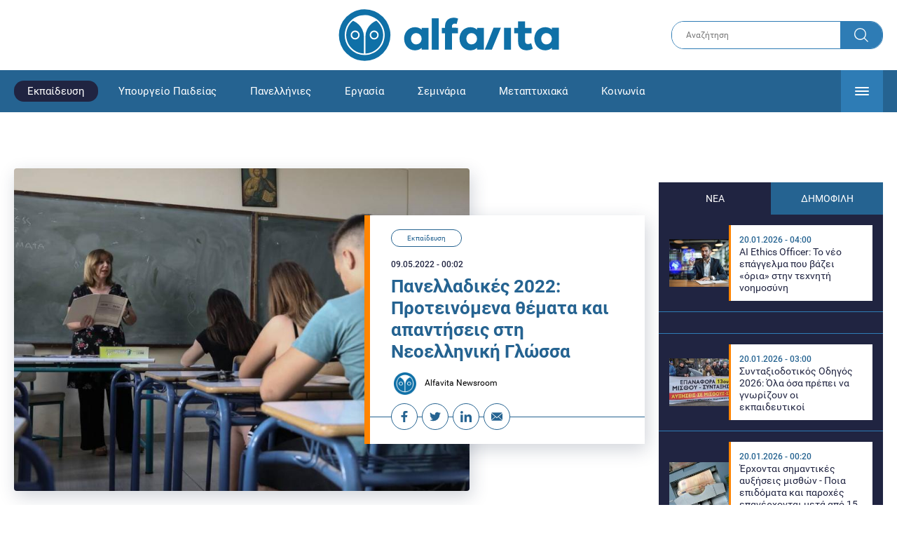

--- FILE ---
content_type: text/html; charset=UTF-8
request_url: https://www.alfavita.gr/ekpaideysi/379949_panelladikes-2022-proteinomena-themata-kai-apantiseis-sti-neoelliniki-glossa
body_size: 17719
content:
<!DOCTYPE html><html lang="el" dir="ltr" prefix="content: http://purl.org/rss/1.0/modules/content/ dc: http://purl.org/dc/terms/ foaf: http://xmlns.com/foaf/0.1/ og: http://ogp.me/ns# rdfs: http://www.w3.org/2000/01/rdf-schema# schema: http://schema.org/ sioc: http://rdfs.org/sioc/ns# sioct: http://rdfs.org/sioc/types# skos: http://www.w3.org/2004/02/skos/core# xsd: http://www.w3.org/2001/XMLSchema# "><head><link rel="preconnect dns-prefetch" href="https://www.google-analytics.com" crossorigin><link rel="preconnect dns-prefetch" href="https://www.googletagmanager.com" crossorigin><link rel="preconnect dns-prefetch" href="https://www.googletagservices.com" crossorigin><link rel="preconnect dns-prefetch" href="https://cdn.orangeclickmedia.com" crossorigin><link rel="preconnect dns-prefetch" href="https://securepubads.g.doubleclick.net" crossorigin><link rel="preconnect dns-prefetch" href="https://ib.adnxs.com" crossorigin><link rel="preconnect dns-prefetch" href="https://tag.aticdn.net" crossorigin><link rel="preconnect dns-prefetch" href="https://certify-js.alexametrics.com" crossorigin><link rel="preconnect dns-prefetch" href="https://connect.facebook.net" crossorigin><meta name="viewport" content="width=device-width, initial-scale=1.0"><link rel="preload" as="font" href="/themes/custom/alfavita/fonts/OpenSans-ExtraBold.woff2" type="font/woff2" crossorigin="anonymous"><link rel="preload" as="font" href="/themes/custom/alfavita/fonts/Roboto-Bold.woff2" type="font/woff2" crossorigin="anonymous"><link rel="preload" as="font" href="/themes/custom/alfavita/fonts/Roboto-Medium.woff2" type="font/woff2" crossorigin="anonymous"><link rel="preload" as="font" href="/themes/custom/alfavita/fonts/Roboto-Regular.woff2" type="font/woff2" crossorigin="anonymous"><link rel="preload" as="font" href="/themes/custom/alfavita/fonts/Roboto-RegularItalic.woff2" type="font/woff2" crossorigin="anonymous"><meta name="publish-date" content="2022-05-09" /><link rel="preload" as="image" href="/sites/default/files/styles/default/public/2022-03/panelladikes-panellhnies-exetaseis-2020_0.jpg?itok=n87iiL0U" /><meta name="robots" content="max-image-preview:large"><meta charset="utf-8" /><link rel="canonical" href="https://www.alfavita.gr/ekpaideysi/379949_panelladikes-2022-proteinomena-themata-kai-apantiseis-sti-neoelliniki-glossa" /><meta name="description" content="Πανελλήνιες - Πανελλαδικές 2022: Δείτε αναλυτικά προτεινόμενα θέματα και απαντήσεις για το μάθημα της Νεοελληνικής Γλώσσας και Λογοτεχνίας" /><meta name="theme-color" content="#0f70a7" /><meta name="viewport" content="width=device-width, initial-scale=1.0" /><meta property="og:site_name" content="Alfavita" /><meta property="og:type" content="article" /><meta property="og:title" content="Πανελλαδικές 2022: Προτεινόμενα θέματα και απαντήσεις στη Νεοελληνική Γλώσσα" /><meta property="og:description" content="Πανελλήνιες - Πανελλαδικές 2022: Δείτε αναλυτικά προτεινόμενα θέματα και απαντήσεις για το μάθημα της Νεοελληνικής Γλώσσας και Λογοτεχνίας" /><meta property="og:image" content="https://www.alfavita.gr/sites/default/files/styles/og_image/public/2022-03/panelladikes-panellhnies-exetaseis-2020_0.jpg?itok=WrL9L4eb" /><meta property="og:image:secure_url" content="https://www.alfavita.gr/sites/default/files/styles/og_image/public/2022-03/panelladikes-panellhnies-exetaseis-2020_0.jpg?itok=WrL9L4eb" /><meta name="twitter:card" content="summary_large_image" /><meta name="twitter:description" content="Πανελλήνιες - Πανελλαδικές 2022: Δείτε αναλυτικά προτεινόμενα θέματα και απαντήσεις για το μάθημα της Νεοελληνικής Γλώσσας και Λογοτεχνίας" /><meta name="twitter:title" content="Πανελλαδικές 2022: Προτεινόμενα θέματα και απαντήσεις στη Νεοελληνική Γλώσσα | Alfavita" /><meta name="twitter:creator" content="@alfavita" /><meta name="Generator" content="Drupal 8 (https://www.drupal.org)" /><meta name="MobileOptimized" content="width" /><meta name="HandheldFriendly" content="true" /><script type="application/ld+json">{
"@context": "https://schema.org",
"@graph": [
{
"@type": "NewsArticle",
"headline": "Πανελλαδικές 2022: Προτεινόμενα θέματα και απαντήσεις στη Νεοελληνική Γλώσσα",
"articleBody": "\u003Cp\u003E\u003Cstrong\u003EΤην Παρασκευή 3 Ιουνίου\u003Ca href=\u0022https://www.alfavita.gr/panellinies/375827_panelladikes-2022-stis-3-ioynioy-xekinoyn-oi-exetaseis-analytika-programma\u0022 target=\u0022_blank\u0022\u003E ξεκινούν οι πανελλαδικές εξετάσεις 2022\u003C/a\u003E\u003C/strong\u003E\u003Ca href=\u0022https://www.alfavita.gr/panellinies/375827_panelladikes-2022-stis-3-ioynioy-xekinoyn-oi-exetaseis-analytika-programma\u0022 target=\u0022_blank\u0022\u003E, για τους υποψηφίους\u003C/a\u003E των\u003Cstrong\u003E Γενικών Λυκείων\u003C/strong\u003E, με το μάθημα της Νεοελληνικής Γλώσσας και Λογοτεχνίας.\u003C/p\u003E\n\n\u003Cp\u003EΕνόψει των πανελλαδικών εξετάσεων 2022, το \u003Cstrong\u003Ealfavita.gr\u003C/strong\u003E σε συνεργασία με τον\u003Cstrong\u003E Όμιλο Φροντιστηρίων Μέσης\u003Ca href=\u0022https://www.alfavita.gr/frontistiria-diakrotima\u0022 target=\u0022_blank\u0022\u003E Εκπαίδευσης ΔΙΑΚΡΟΤΗΜΑ \u003C/a\u003E\u003C/strong\u003Eδημοσιεύει προτεινόμενα θέματα και απαντήσεις για τα πανελλαδικώς εξεταζόμενα μαθήματα, με στόχο την καλύτερη προετοιμασία των υποψηφίων. \u003C/p\u003E\n\n\u003Cp\u003EΠαρακάτω ακολουθούν \u003Cstrong\u003E\u003Ca href=\u0022https://www.alfavita.gr/panellinies/377940_panelladikes-2022-proteinomena-themata-kai-apantiseis-stin-oikonomia\u0022 target=\u0022_blank\u0022\u003Eπροτεινόμενα θέματα και απαντήσεις\u003C/a\u003E για το μάθημα της Νεοελληνικής Γλώσσας. \u003C/strong\u003E\u003C/p\u003E\n\n\u003Ch2\u003EAναλυτικά τα προτεινόμενα θέματα και οι απαντήσεις:\u003C/h2\u003E\n\n\u003Ch2\u003E\u003Ca href=\u0022https://alfavita.gr/sites/default/files/2022-05/%CE%9D%CE%95%CE%9F%CE%95%CE%9B.%CE%93%CE%9B%CE%A9%CE%A3%CE%A3%CE%91%20%26%20%CE%9B%CE%9F%CE%93%CE%9F%CE%A4%CE%95%CE%A7%CE%9D%CE%99%CE%91%20%CE%93%20%CE%9B%CE%A5%CE%9A%CE%95%CE%99%CE%9F%CE%A5%20%281%29_0.pdf\u0022 rel=\u0022nofollow\u0022 target=\u0022_blank\u0022\u003EΔείτε εδώ τα προτεινόμενα θέματα στη Νεοελληνική Γλώσσα και Λογοτεχνία\u003C/a\u003E\u003C/h2\u003E\n\n\u003Ch2\u003E\u003Ca href=\u0022https://alfavita.gr/sites/default/files/2022-05/%CE%9D%CE%95%CE%9F%CE%95%CE%9B.%CE%93%CE%9B%CE%A9%CE%A3%CE%A3%CE%91%20%26%20%CE%9B%CE%9F%CE%93%CE%9F%CE%A4%CE%95%CE%A7%CE%9D%CE%99%CE%91%20%CE%93%20%CE%9B%CE%A5%CE%9A%CE%95%CE%99%CE%9F%CE%A5%20%CE%91%CE%A0%CE%91%CE%9D%CE%A4%CE%97%CE%A3%CE%95%CE%99%CE%A3%20%282.pdf\u0022 rel=\u0022nofollow\u0022 target=\u0022_blank\u0022\u003EΔείτε εδώ τις απαντήσεις των θεμάτων στη Νεοελληνική Γλώσσα και Λογοτεχνία\u003C/a\u003E\u003C/h2\u003E\n\n  \u003Carticle alt=\u0022diakrothma_logo_1.jpg\u0022 data-embed-button=\u0022media_browser\u0022 data-entity-embed-display=\u0022media_image\u0022 data-entity-type=\u0022media\u0022 data-entity-uuid=\u00229abf5148-a370-447c-8969-91a5125a86c3\u0022 data-langcode=\u0022en\u0022 title=\u0022diakrothma_logo_1.jpg\u0022 class=\u0022embedded-entity\u0022\u003E  \u003Cimg src=\u0022/sites/default/files/2022-04/diakrothma_logo_1.jpg\u0022 alt=\u0022diakrothma_logo_1.jpg\u0022 title=\u0022diakrothma_logo_1.jpg\u0022 typeof=\u0022foaf:Image\u0022 loading=\u0022lazy\u0022 /\u003E\n\n\u003C/article\u003E",
"name": "Πανελλαδικές 2022: Προτεινόμενα θέματα και απαντήσεις στη Νεοελληνική Γλώσσα",
"about": "Εκπαίδευση",
"description": "Πανελλήνιες - Πανελλαδικές 2022: Δείτε αναλυτικά προτεινόμενα θέματα και απαντήσεις για το μάθημα της Νεοελληνικής Γλώσσας και Λογοτεχνίας",
"image": {
"@type": "ImageObject",
"representativeOfPage": "True",
"url": "https://www.alfavita.gr/sites/default/files/styles/og_image/public/2022-03/panelladikes-panellhnies-exetaseis-2020_0.jpg?itok=WrL9L4eb",
"width": "1200",
"height": "630"
},
"datePublished": "2022-05-09T00:02:00+0300",
"dateModified": "2022-05-09T07:36:42+0300",
"author": {
"@type": "Person",
"@id": "https://www.alfavita.gr/authors/alfavita-newsroom",
"name": "Alfavita Newsroom",
"url": "https://www.alfavita.gr/authors/alfavita-newsroom"
},
"publisher": {
"@type": "Organization",
"name": "AlfaVita",
"url": "https://www.alfavita.gr",
"logo": {
"@type": "ImageObject",
"url": "https://www.alfavita.gr/themes/custom/alfavita/images/alfavita-logo-250x60.png",
"width": "250",
"height": "60"
}
},
"mainEntityOfPage": "https://www.alfavita.gr/ekpaideysi/379949_panelladikes-2022-proteinomena-themata-kai-apantiseis-sti-neoelliniki-glossa"
},
{
"@type": "Organization",
"@id": "https://www.alfavita.gr/#organization",
"name": "AlfaVita",
"url": "https://www.alfavita.gr/",
"logo": {
"@type": "ImageObject",
"url": "https://www.alfavita.gr/themes/custom/alfavita/images/alfavita-logo-250x60.png",
"width": "250",
"height": "60"
}
},
{
"@type": "WebPage",
"@id": "https://www.alfavita.gr/#webpage"
}
]
}</script><link rel="shortcut icon" href="/themes/custom/alfavita/favicon.ico" type="image/vnd.microsoft.icon" /><link rel="revision" href="https://www.alfavita.gr/ekpaideysi/379949_panelladikes-2022-proteinomena-themata-kai-apantiseis-sti-neoelliniki-glossa" /><link rel="amphtml" href="https://www.alfavita.gr/ekpaideysi/379949_panelladikes-2022-proteinomena-themata-kai-apantiseis-sti-neoelliniki-glossa?amp" /><script src="/sites/default/files/google_tag/google_tag.script.js?t94uyp"></script><title>Πανελλαδικές 2022: Προτεινόμενα θέματα και απαντήσεις στη Νεοελληνική Γλώσσα | Alfavita</title><link rel="stylesheet" media="all" href="/sites/default/files/css/css_dnH_X-vBEWutRvBqwxOeUXJWpv1cbYI7Xad4tGm4txE.css" /><link rel="stylesheet" media="all" href="/sites/default/files/css/css_3ovvwYB_Hfd83Jz4DMoZP66pWG0sAjJIpacRAj4QseY.css" /><script>
(function() {
var script = document.createElement('script');
script.src = 'https://unpkg.com/web-vitals@3/dist/web-vitals.attribution.iife.js';
script.onload = function() {
webVitals.onCLS(sendToGoogleAnalytics);
}
document.head.appendChild(script);
function sendToGoogleAnalytics(data) {
switch (data.name) {
case 'CLS':
if (data.attribution.largestShiftTarget && data.delta > 0.1) {
window.dataLayer = window.dataLayer || [];
window.dataLayer.push({
'event': 'Web Vitals',
'category': 'CLS',
'action': data.attribution.largestShiftTarget,
'label': data.delta.toFixed(2)
});
}
break;
}
}
}())
</script><script type="text/javascript">
resizeIframe = function(obj) {
var obj = obj;
setInterval(function() {
obj.style.height = obj.contentWindow.document.body.scrollHeight + 'px';
}, 500);
};
isMobile = false;
if(/(android|bb\d+|meego).+mobile|avantgo|bada\/|blackberry|blazer|compal|elaine|fennec|hiptop|iemobile|ip(hone|od)|ipad|iris|kindle|Android|Silk|lge |maemo|midp|mmp|netfront|opera m(ob|in)i|palm( os)?|phone|p(ixi|re)\/|plucker|pocket|psp|series(4|6)0|symbian|treo|up\.(browser|link)|vodafone|wap|windows (ce|phone)|xda|xiino/i.test(navigator.userAgent)
|| /1207|6310|6590|3gso|4thp|50[1-6]i|770s|802s|a wa|abac|ac(er|oo|s\-)|ai(ko|rn)|al(av|ca|co)|amoi|an(ex|ny|yw)|aptu|ar(ch|go)|as(te|us)|attw|au(di|\-m|r |s )|avan|be(ck|ll|nq)|bi(lb|rd)|bl(ac|az)|br(e|v)w|bumb|bw\-(n|u)|c55\/|capi|ccwa|cdm\-|cell|chtm|cldc|cmd\-|co(mp|nd)|craw|da(it|ll|ng)|dbte|dc\-s|devi|dica|dmob|do(c|p)o|ds(12|\-d)|el(49|ai)|em(l2|ul)|er(ic|k0)|esl8|ez([4-7]0|os|wa|ze)|fetc|fly(\-|_)|g1 u|g560|gene|gf\-5|g\-mo|go(\.w|od)|gr(ad|un)|haie|hcit|hd\-(m|p|t)|hei\-|hi(pt|ta)|hp( i|ip)|hs\-c|ht(c(\-| |_|a|g|p|s|t)|tp)|hu(aw|tc)|i\-(20|go|ma)|i230|iac( |\-|\/)|ibro|idea|ig01|ikom|im1k|inno|ipaq|iris|ja(t|v)a|jbro|jemu|jigs|kddi|keji|kgt( |\/)|klon|kpt |kwc\-|kyo(c|k)|le(no|xi)|lg( g|\/(k|l|u)|50|54|\-[a-w])|libw|lynx|m1\-w|m3ga|m50\/|ma(te|ui|xo)|mc(01|21|ca)|m\-cr|me(rc|ri)|mi(o8|oa|ts)|mmef|mo(01|02|bi|de|do|t(\-| |o|v)|zz)|mt(50|p1|v )|mwbp|mywa|n10[0-2]|n20[2-3]|n30(0|2)|n50(0|2|5)|n7(0(0|1)|10)|ne((c|m)\-|on|tf|wf|wg|wt)|nok(6|i)|nzph|o2im|op(ti|wv)|oran|owg1|p800|pan(a|d|t)|pdxg|pg(13|\-([1-8]|c))|phil|pire|pl(ay|uc)|pn\-2|po(ck|rt|se)|prox|psio|pt\-g|qa\-a|qc(07|12|21|32|60|\-[2-7]|i\-)|qtek|r380|r600|raks|rim9|ro(ve|zo)|s55\/|sa(ge|ma|mm|ms|ny|va)|sc(01|h\-|oo|p\-)|sdk\/|se(c(\-|0|1)|47|mc|nd|ri)|sgh\-|shar|sie(\-|m)|sk\-0|sl(45|id)|sm(al|ar|b3|it|t5)|so(ft|ny)|sp(01|h\-|v\-|v )|sy(01|mb)|t2(18|50)|t6(00|10|18)|ta(gt|lk)|tcl\-|tdg\-|tel(i|m)|tim\-|t\-mo|to(pl|sh)|ts(70|m\-|m3|m5)|tx\-9|up(\.b|g1|si)|utst|v400|v750|veri|vi(rg|te)|vk(40|5[0-3]|\-v)|vm40|voda|vulc|vx(52|53|60|61|70|80|81|83|85|98)|w3c(\-| )|webc|whit|wi(g |nc|nw)|wmlb|wonu|x700|yas\-|your|zeto|zte\-/i.test(navigator.userAgent.substr(0,4))) {
isMobile = true;
}
</script><script type='text/javascript'>
window.googletag = window.googletag || {}
window.googletag.cmd = window.googletag.cmd || []
</script><script type='text/javascript'>
googletag.cmd.push(function() {
var sidebar = googletag.sizeMapping()
.addSize([0, 200], [[300,250],[300,600],[320,480]])
.addSize([340,200], [[300,250],[300,600],[336,280],[320,480] ])
.addSize([768, 200], [[300,250],[300,600]])
.addSize([1024, 200],[[300,250],[300,600]])
.build();
var ros_newsbar = googletag.sizeMapping()
.addSize([0, 200], [[300,250],[300,600],[320,480]])
.addSize([340,200], [[300,250],[300,600],[336,280],[320,480] ])
.addSize([768, 200], [[300,250],[300,600]])
.addSize([1024, 200],[[300,250],[300,600]])
.build();
var mapping_bill_under = googletag.sizeMapping().
addSize([0, 0], []).
addSize([320, 200], [ [300, 250] ]).
addSize([500, 200], [ [336, 280], [300, 250] ]).
addSize([768, 200], [ [728, 90], [468, 60] ]).
addSize([1080, 200], [ [970, 250], [728, 90], [970, 90] ]).
build();
var mapping_bill_small = googletag.sizeMapping().
addSize([0, 0], []).
addSize([320, 200], [ [300, 250] ]).
addSize([500, 200], [ [336, 280], [300, 250] ]).
addSize([768, 200], [[300, 250] ]).
build();
var mapping_300_336 = googletag.sizeMapping().
addSize([0, 0], []).
addSize([320, 200], [ [300, 250], [320, 480] ]).
addSize([340, 200], [ [336, 280], [300, 250], [320, 480] ]).
addSize([768, 200], [[300, 250], [336, 280] ]).
build();
var mapping_300_600_336 = googletag.sizeMapping().
addSize([0, 0], []).
addSize([320, 200], [ [300, 600], [300, 250], [320, 480] ]).
addSize([340, 200], [ [300, 600], [336, 280], [300, 250], [320, 480] ]).
addSize([400, 200], [ [336, 280], [300, 250], [320, 480] ]).
addSize([768, 200], [[300, 250], [336, 280] ]).
build();
var underpromo_2 = googletag.sizeMapping()
.addSize([0, 0], [])
.addSize([1024, 0], [[300, 250]])
.build();
// googletag.defineSlot('/63410456/alfavita.gr/undermenu', [[970, 250], [728, 90], [970, 90], [300, 250], [336, 280], [468, 60]], 'undermenu')
//   .defineSizeMapping(mapping_bill_under)
//   .addService(googletag.pubads());
googletag.defineSlot('/63410456/alfavita.gr/art_sidebar_1', [[300, 600], [300, 250], [336, 280]], 'art_sidebar_1')
.defineSizeMapping(sidebar)
.addService(googletag.pubads());
googletag.defineSlot('/63410456/alfavita.gr/art_end', [[300, 250], [336, 280], [320, 480]], 'art_end')
.defineSizeMapping(mapping_300_336)
.addService(googletag.pubads());
googletag.defineSlot('/63410456/alfavita.gr/art_inline_1', [[300, 600], [300, 250], [336, 280], [320, 480]], 'art_inline_1')
.defineSizeMapping(mapping_300_600_336)
.addService(googletag.pubads());
googletag.defineSlot('/63410456/alfavita.gr/art_inline_2', [[300, 600], [300, 250], [336, 280], [320, 480]], 'art_inline_2')
.defineSizeMapping(mapping_300_600_336)
.addService(googletag.pubads());
googletag.defineSlot('/63410456/alfavita.gr/ros_newsbar', [[300, 600], [300, 250], [336, 280], [320, 480]  ['fluid']], 'ros_newsbar')
.defineSizeMapping(ros_newsbar)
.addService(googletag.pubads());
googletag.defineSlot('/63410456/alfavita.gr/skin', [1, 1], 'skin').addService(googletag.pubads());
googletag.defineSlot('/63410456/alfavita.gr/prestitial', [1, 1], 'prestitial').addService(googletag.pubads());
googletag.defineSlot('/63410456/Sticky_Corner_300', [300, 250], 'Sticky_Corner_300').addService(googletag.pubads());
// googletag.defineSlot('/63410456/alfavita.gr/overtop', [1, 1], 'overtop').addService(googletag.pubads());
googletag.pubads().setTargeting('nid', ["379949"]);
googletag.pubads().setTargeting('category', ["ekpaideysi"]);
googletag.pubads().disableInitialLoad();
googletag.pubads().collapseEmptyDivs();
googletag.pubads().enableSingleRequest();
googletag.enableServices();
});
</script><!--[if lte IE 8]><script src="/sites/default/files/js/js_VtafjXmRvoUgAzqzYTA3Wrjkx9wcWhjP0G4ZnnqRamA.js"></script><![endif]--><script src="/sites/default/files/js/js_QHqjxhGPGgZFwOfW92tmrVpssmC1sbO0zDG4TgLmaEI.js"></script></head><body><div id="js-takeover" class="takeover"><div class="takeover__header"><div class="takeover__logo"> <img src="/themes/custom/alfavita/images/logo.svg"></div><div class="takeover__link"> <a href="#" onclick="document.getElementById('js-takeover').remove(); return false;"> Συνέχεια στο Alfavita.gr <svg> <use xlink:href="/themes/custom/alfavita/images/sprite.svg#arrow"></use> </svg> </a></div></div><div id="takeover" class="takeover__content"></div></div><div id="prestitial" style="height: 0px;"><script>
googletag.cmd.push(function() { googletag.display('prestitial'); });
</script></div><div id="skin" style="height: 0px;"><script>
googletag.cmd.push(function() { googletag.display('skin'); });
</script></div> <noscript aria-hidden="true"><iframe src="https://www.googletagmanager.com/ns.html?id=GTM-MMQCZ3Q" height="0" width="0" title="Google Tag Manager"></iframe></noscript><div class="dialog-off-canvas-main-canvas" data-off-canvas-main-canvas><div id="page" class="page"> <header role="banner"> <section class="header__top"><div class="container"><div class="logo"> <a href="/"> <img src="/themes/custom/alfavita/images/logo.svg" alt="Alfavita" width="317" height="76"> </a></div><div class="header__search"><form action="/search" accept-charset="UTF-8"><div class="form-item form-type-textfield form-item-xhook-search"> <input placeholder="Αναζήτηση" type="text" name="keywords" value="" size="15" maxlength="128" class="form-text"></div><div class="form-actions form-wrapper"><div class="search-submit"> <input type="submit" value="Search" class="form-submit"> <svg> <use xlink:href="/themes/custom/alfavita/images/sprite.svg#search"></use> </svg></div></div></form></div> </section> <section class="header__bottom"><div class="container"> <nav> <a href="/" class="logo-icon"> <svg> <use xlink:href="/themes/custom/alfavita/images/sprite.svg#alfavita"></use> </svg> </a><ul class="main-menu"><li> <a href="/ekpaideysi" class="is-active" data-drupal-link-system-path="taxonomy/term/1">Εκπαίδευση</a></li><li> <a href="/ekpaideysi/ypoyrgeio-paideias" data-drupal-link-system-path="taxonomy/term/10">Υπουργείο Παιδείας</a></li><li> <a href="/panellinies" data-drupal-link-system-path="taxonomy/term/6">Πανελλήνιες</a></li><li> <a href="/ergasia" data-drupal-link-system-path="taxonomy/term/4">Εργασία</a></li><li> <a href="/seminaria" data-drupal-link-system-path="taxonomy/term/455">Σεμινάρια</a></li><li> <a href="/epimorfosi/metaptyhiaka" data-drupal-link-system-path="taxonomy/term/15">Μεταπτυχιακά</a></li><li> <a href="/koinonia" data-drupal-link-system-path="taxonomy/term/3">Κοινωνία</a></li><li> <a href="https://www.alfavita.gr/proslipseis-ekpaideytikon">Προσλήψεις εκπαιδευτικών</a></li><li> <a href="/politiki" data-drupal-link-system-path="taxonomy/term/2">Πολιτική</a></li><li> <a href="/kosmos" data-drupal-link-system-path="taxonomy/term/9">Κόσμος</a></li><li> <a href="/apopseis" data-drupal-link-system-path="taxonomy/term/1302">Απόψεις</a></li><li> <a href="/epistimi" data-drupal-link-system-path="taxonomy/term/7">Επιστήμη</a></li><li> <a href="/epimorfosi" data-drupal-link-system-path="taxonomy/term/5">Επιμόρφωση</a></li><li> <a href="https://www.alfavita.gr/elme">ΕΛΜΕ</a></li></ul> <svg class="header__burger header__burger--burger"> <use xlink:href="/themes/custom/alfavita/images/sprite.svg#burger"></use> </svg> <svg class="header__burger header__burger--close"> <use xlink:href="/themes/custom/alfavita/images/sprite.svg#close"></use> </svg><div class="extended-menu"><ul><li> <a href="/ekpaideysi" class="is-active" data-drupal-link-system-path="taxonomy/term/1">Εκπαίδευση</a><ul><li><a href="https://www.alfavita.gr/protobathmia-ekpaideysi">Πρωτοβάθμια Εκπαίδευση</a></li><li><a href="https://www.alfavita.gr/deyterobathmia-ekpaideysi">Δευτεροβάθμια Εκπαίδευση</a></li><li><a href="https://www.alfavita.gr/tritobathmia-ekpaideysi">Τριτοβάθμια Εκπαίδευση</a></li><li><a href="https://www.alfavita.gr/tehniki-ekpaideysi">Τεχνική Εκπαίδευση</a></li><li><a href="/ekpaideysi/anakoinoseis" data-drupal-link-system-path="taxonomy/term/11">Ανακοινώσεις</a></li><li><a href="https://www.alfavita.gr/tilekpaideysi">Τηλεκπαίδευση</a></li><li><a href="https://www.alfavita.gr/eidiki-agogi">Ειδική Αγωγή</a></li><li><a href="/epimorfosi/ekdiloseis" data-drupal-link-system-path="taxonomy/term/16">Εκδηλώσεις</a></li><li><a href="/ekpaideysi/ekpaideysi-ston-typo" data-drupal-link-system-path="taxonomy/term/12">Εκπαίδευση στον Τύπο</a></li><li><a href="/epimorfosi/ypotrofies" data-drupal-link-system-path="taxonomy/term/17">Υποτροφίες</a></li><li><a href="https://www.alfavita.gr/axiologisi-ekpaideytikon">Αξιολόγηση Εκπαιδευτικών</a></li><li><a href="https://www.alfavita.gr/ekloges-ekpaideytikon">Εκλογές εκπαιδευτικών</a></li></ul></li><li> <a href="/ekpaideysi/ypoyrgeio-paideias" data-drupal-link-system-path="taxonomy/term/10">Υπουργείο Παιδείας</a></li><li> <a href="/panellinies" data-drupal-link-system-path="taxonomy/term/6">Πανελλήνιες</a></li><li> <a href="/ergasia" data-drupal-link-system-path="taxonomy/term/4">Εργασία</a><ul><li><a href="https://www.alfavita.gr/asep">ΑΣΕΠ</a></li><li><a href="https://www.alfavita.gr/oaed">ΟΑΕΔ</a></li><li><a href="https://www.alfavita.gr/proslipseis">Προσλήψεις</a></li></ul></li><li> <a href="/seminaria" data-drupal-link-system-path="taxonomy/term/455">Σεμινάρια</a><ul><li><a href="https://www.alfavita.gr/ekpaideysi/329333_moriodotisi-ekpaideytikon-gia-asep-me-seminaria-ton-oktobrio">Μοριοδοτούμενα Σεμινάρια Εκπαιδευτικών για ΑΣΕΠ</a></li><li><a href="https://www.alfavita.gr/ekpaideysi/331080_sholeia-deyteris-eykairias-allaxe-olo-plaisio-pos-mpainete-sta-mitroa">Μοριοδοτούμενα σεμινάρια για ΣΔΕ</a></li><li><a href="https://www.alfavita.gr/epimorfosi/313318_neo-etisio-seminario-stin-organosi-kai-dioikisi-tis-ekpaideysis">Μοριοδότηση Διευθυντών Σχολείων</a></li></ul></li><li> <a href="/epimorfosi/metaptyhiaka" data-drupal-link-system-path="taxonomy/term/15">Μεταπτυχιακά</a></li><li> <a href="/koinonia" data-drupal-link-system-path="taxonomy/term/3">Κοινωνία</a></li><li> <a href="https://www.alfavita.gr/proslipseis-ekpaideytikon">Προσλήψεις εκπαιδευτικών</a><ul><li><a href="https://www.alfavita.gr/aitiseis-anapliroton" title="Αιτήσεις αναπληρωτών">Αιτήσεις αναπληρωτών</a></li><li><a href="https://www.alfavita.gr/opsyd">ΟΠΣΥΔ</a></li><li><a href="https://www.alfavita.gr/pinakes-anapliroton" title="Πίνακες αναπληρωτών">Πίνακες αναπληρωτών</a></li><li><a href="https://www.alfavita.gr/proslipseis-anapliroton">Προσλήψεις αναπληρωτών</a></li></ul></li><li> <a href="/politiki" data-drupal-link-system-path="taxonomy/term/2">Πολιτική</a></li><li> <a href="/kosmos" data-drupal-link-system-path="taxonomy/term/9">Κόσμος</a></li><li> <a href="/apopseis" data-drupal-link-system-path="taxonomy/term/1302">Απόψεις</a></li><li> <a href="/epistimi" data-drupal-link-system-path="taxonomy/term/7">Επιστήμη</a></li><li> <a href="/epimorfosi" data-drupal-link-system-path="taxonomy/term/5">Επιμόρφωση</a></li><li> <a href="https://www.alfavita.gr/elme">ΕΛΜΕ</a></li></ul></div> </nav></div> </section> </header> <main class="main container" role="main"> <section class="main__top"><div data-drupal-messages-fallback class="hidden"></div> </section> <section class="main__full"> <section class="main__content"> <article> <section class="article__top"> <figure class="article__photo"> <img src="/sites/default/files/styles/default/public/2022-03/panelladikes-panellhnies-exetaseis-2020_0.jpg?itok=n87iiL0U" width="800" height="600" alt="Πανελλαδικές 2022: Προτεινόμενα θέματα και απαντήσεις στη Νεοελληνική Γλώσσα" typeof="foaf:Image" /> </figure><div class="article__info"> <a class="article__category" href="/ekpaideysi">Εκπαίδευση</a> <time class="article__date">09.05.2022 - 00:02</time><h1>Πανελλαδικές 2022: Προτεινόμενα θέματα και απαντήσεις στη Νεοελληνική Γλώσσα</h1><div class="article__author"> <a href="/authors/alfavita-newsroom"> <img alt="Alfavita newsroom" class="media__image media__element b-lazy" data-src="/sites/default/files/styles/square/public/2018-11/Profile-Image-01-400x400-color-blue.png?itok=MNrrlevp" src="data:image/svg+xml;charset=utf-8,%3Csvg%20xmlns%3D&#039;http%3A%2F%2Fwww.w3.org%2F2000%2Fsvg&#039;%20viewBox%3D&#039;0%200%20100%20100&#039;%2F%3E" width="100" height="100" typeof="foaf:Image" loading="lazy" /> Alfavita Newsroom </a></div><ul class="article__tools"><li> <a href="https://www.facebook.com/sharer.php?u=https://www.alfavita.gr/ekpaideysi/379949_panelladikes-2022-proteinomena-themata-kai-apantiseis-sti-neoelliniki-glossa" target="_blank"> <svg> <use xlink:href="/themes/custom/alfavita/images/sprite.svg#facebook"></use> </svg> <span>Facebook</span> </a></li><li> <a href="https://twitter.com/intent/tweet?text=%CE%A0%CE%B1%CE%BD%CE%B5%CE%BB%CE%BB%CE%B1%CE%B4%CE%B9%CE%BA%CE%AD%CF%82%202022%3A%20%CE%A0%CF%81%CE%BF%CF%84%CE%B5%CE%B9%CE%BD%CF%8C%CE%BC%CE%B5%CE%BD%CE%B1%20%CE%B8%CE%AD%CE%BC%CE%B1%CF%84%CE%B1%20%CE%BA%CE%B1%CE%B9%20%CE%B1%CF%80%CE%B1%CE%BD%CF%84%CE%AE%CF%83%CE%B5%CE%B9%CF%82%20%CF%83%CF%84%CE%B7%20%CE%9D%CE%B5%CE%BF%CE%B5%CE%BB%CE%BB%CE%B7%CE%BD%CE%B9%CE%BA%CE%AE%20%CE%93%CE%BB%CF%8E%CF%83%CF%83%CE%B1&url=https://www.alfavita.gr/ekpaideysi/379949_panelladikes-2022-proteinomena-themata-kai-apantiseis-sti-neoelliniki-glossa&via=alfavita"> <svg> <use xlink:href="/themes/custom/alfavita/images/sprite.svg#twitter"></use> </svg> <span>Twitter</span> </a></li><li> <a href="https://www.linkedin.com/shareArticle?mini=true&url=https://www.alfavita.gr/ekpaideysi/379949_panelladikes-2022-proteinomena-themata-kai-apantiseis-sti-neoelliniki-glossa&summary=%CE%A0%CE%B1%CE%BD%CE%B5%CE%BB%CE%BB%CE%B1%CE%B4%CE%B9%CE%BA%CE%AD%CF%82%202022%3A%20%CE%A0%CF%81%CE%BF%CF%84%CE%B5%CE%B9%CE%BD%CF%8C%CE%BC%CE%B5%CE%BD%CE%B1%20%CE%B8%CE%AD%CE%BC%CE%B1%CF%84%CE%B1%20%CE%BA%CE%B1%CE%B9%20%CE%B1%CF%80%CE%B1%CE%BD%CF%84%CE%AE%CF%83%CE%B5%CE%B9%CF%82%20%CF%83%CF%84%CE%B7%20%CE%9D%CE%B5%CE%BF%CE%B5%CE%BB%CE%BB%CE%B7%CE%BD%CE%B9%CE%BA%CE%AE%20%CE%93%CE%BB%CF%8E%CF%83%CF%83%CE%B1&source=Alfavita.gr"> <svg> <use xlink:href="/themes/custom/alfavita/images/sprite.svg#linkedin"></use> </svg> <span>Linkedin</span> </a></li><li> <a href="/cdn-cgi/l/email-protection#[base64]"> <svg> <use xlink:href="/themes/custom/alfavita/images/sprite.svg#mail"></use> </svg> <span>E-mail</span> </a></li></ul></div> </section> <section class="article__main"><div class="article__summary"> Πανελλήνιες - Πανελλαδικές 2022: Δείτε αναλυτικά προτεινόμενα θέματα και απαντήσεις για το μάθημα της Νεοελληνικής Γλώσσας και Λογοτεχνίας</div><div class="article__body"><p><strong>Την Παρασκευή 3 Ιουνίου<a href="https://www.alfavita.gr/panellinies/375827_panelladikes-2022-stis-3-ioynioy-xekinoyn-oi-exetaseis-analytika-programma" target="_blank"> ξεκινούν οι πανελλαδικές εξετάσεις 2022</a></strong><a href="https://www.alfavita.gr/panellinies/375827_panelladikes-2022-stis-3-ioynioy-xekinoyn-oi-exetaseis-analytika-programma" target="_blank">, για τους υποψηφίους</a> των<strong> Γενικών Λυκείων</strong>, με το μάθημα της Νεοελληνικής Γλώσσας και Λογοτεχνίας.</p><p>Ενόψει των πανελλαδικών εξετάσεων 2022, το <strong>alfavita.gr</strong> σε συνεργασία με τον<strong> Όμιλο Φροντιστηρίων Μέσης<a href="https://www.alfavita.gr/frontistiria-diakrotima" target="_blank"> Εκπαίδευσης ΔΙΑΚΡΟΤΗΜΑ </a></strong>δημοσιεύει προτεινόμενα θέματα και απαντήσεις για τα πανελλαδικώς εξεταζόμενα μαθήματα, με στόχο την καλύτερη προετοιμασία των υποψηφίων. </p><p>Παρακάτω ακολουθούν <strong><a href="https://www.alfavita.gr/panellinies/377940_panelladikes-2022-proteinomena-themata-kai-apantiseis-stin-oikonomia" target="_blank">προτεινόμενα θέματα και απαντήσεις</a> για το μάθημα της Νεοελληνικής Γλώσσας. </strong></p><h2>Aναλυτικά τα προτεινόμενα θέματα και οι απαντήσεις:</h2><h2><a href="https://alfavita.gr/sites/default/files/2022-05/%CE%9D%CE%95%CE%9F%CE%95%CE%9B.%CE%93%CE%9B%CE%A9%CE%A3%CE%A3%CE%91%20%26%20%CE%9B%CE%9F%CE%93%CE%9F%CE%A4%CE%95%CE%A7%CE%9D%CE%99%CE%91%20%CE%93%20%CE%9B%CE%A5%CE%9A%CE%95%CE%99%CE%9F%CE%A5%20%281%29_0.pdf" rel="nofollow" target="_blank">Δείτε εδώ τα προτεινόμενα θέματα στη Νεοελληνική Γλώσσα και Λογοτεχνία</a></h2><h2><a href="https://alfavita.gr/sites/default/files/2022-05/%CE%9D%CE%95%CE%9F%CE%95%CE%9B.%CE%93%CE%9B%CE%A9%CE%A3%CE%A3%CE%91%20%26%20%CE%9B%CE%9F%CE%93%CE%9F%CE%A4%CE%95%CE%A7%CE%9D%CE%99%CE%91%20%CE%93%20%CE%9B%CE%A5%CE%9A%CE%95%CE%99%CE%9F%CE%A5%20%CE%91%CE%A0%CE%91%CE%9D%CE%A4%CE%97%CE%A3%CE%95%CE%99%CE%A3%20%282.pdf" rel="nofollow" target="_blank">Δείτε εδώ τις απαντήσεις των θεμάτων στη Νεοελληνική Γλώσσα και Λογοτεχνία</a></h2> <article alt="diakrothma_logo_1.jpg" data-embed-button="media_browser" data-entity-embed-display="media_image" data-entity-type="media" data-entity-uuid="9abf5148-a370-447c-8969-91a5125a86c3" data-langcode="en" title="diakrothma_logo_1.jpg" class="embedded-entity"> <img src="/sites/default/files/2022-04/diakrothma_logo_1.jpg" alt="diakrothma_logo_1.jpg" title="diakrothma_logo_1.jpg" typeof="foaf:Image" loading="lazy" /></article><h2><a href="https://www.alfavita.gr/news" target="_blank"><strong>Όλες οι σημαντικές και έκτακτες ειδήσεις σήμερα</strong></a></h2><p><a href="https://www.alfavita.gr/koinonia/503572_alfavitagr-hronia-ektoxeysis-2025-no1-stin-paideia-anamesa-sta-10-megalytera" target="_blank"><strong>Alfavita.gr: Χρονιά εκτόξευσης το 2025 – Νο1 στην Παιδεία, ανάμεσα στα 10 μεγαλύτερα ενημερωτικά μέσα</strong></a></p><p><a href="https://www.alfavita.gr/koinonia/503187_groilandia-ti-trone-ston-pio-pagomeno-topo-tis-gis" target="_blank">Γροιλανδία: Τι τρώνε στον πιο παγωμένο τόπο της Γης</a></p><p><a href="https://www.alfavita.gr/koinonia/503183_elaiolado-kai-lemoni-prin-ton-ypno-ena-mystiko-poy-boitha-soma-kai-kardia" target="_blank">Ελαιόλαδο και λεμόνι πριν τον ύπνο: Ένα μυστικό που βοηθά σώμα και καρδιά</a></p><div class="article__links"> <a href="https://news.google.com/publications/CAAiEPzalSd0MQl3eazR-fAKlV0qFAgKIhD82pUndDEJd3ms0fnwCpVd?hl=el&gl=GR&ceid=GR%3Ael" class="google-news" target="_blank"> <img src="/themes/custom/alfavita/images/gnews.svg" width="60" height="49" alt="Google news logo" /> <span>Ακολουθήστε το Alfavita στo Google News</span> </a> <a href="https://invite.viber.com/?g2=AQA%2B7mVAm4qclks7RFXkaGJSv8KgTdZN3wLCe2l%2BcrcknnXtQAMb5QcODIvzFfdD&lang=el" class="google-news" target="_blank"> <img src="/themes/custom/alfavita/images/viber.svg" width="60" height="49" alt="Viber logo" /> <span>Ακολουθήστε το Alfavita στo Viber</span> </a></div></div><div id="art_end" class="adv article__bottom-ad"><script data-cfasync="false" src="/cdn-cgi/scripts/5c5dd728/cloudflare-static/email-decode.min.js"></script><script>
googletag.cmd.push(function() { googletag.display('art_end'); });
</script></div><ul class="article__tags"><li> <a href="/panelladikes">πανελλαδικές</a></li><li> <a href="/panelladikes-exetaseis">πανελλαδικές εξετάσεις</a></li><li> <a href="/frontistiria-diakrotima">Φροντιστήρια Διακρότημα</a></li><li> <a href="/proteinomena-themata-panelladikon">προτεινόμενα θέματα πανελλαδικών</a></li><li> <a href="/gel">ΓΕΛ</a></li></ul><div id="ocm-outbrain-feed"></div> <ins id="js-article-matched-content" class="adsbygoogle" style="display:block" data-ad-format="autorelaxed" data-ad-client="ca-pub-6384984301812041" data-ad-slot="3460882451"></ins> </section></article> </section> <aside role="complementary"><div id='art_sidebar_1' class="adv"><script>
googletag.cmd.push(function() { googletag.display('art_sidebar_1'); });
</script></div><div class="latest-news js-tabs"><ul class="latest-news__options js-tabs-options"><li class="active">ΝΕΑ</li><li>ΔΗΜΟΦΙΛΗ</li></ul><div class="latest-news__list js-tabs-content"><div class="horizontal-teaser open"> <article class="horizontal-teaser__article"> <figure class="horizontal-teaser__photo"> <img src="/sites/default/files/styles/horizontal_teaser/public/2026-01/AI%20Ethics%20Officer.jpg?itok=P9HMcWAP" width="185" height="125" alt="AI Ethics Officer" typeof="foaf:Image" loading="lazy" /> </figure><div class="horizontal-teaser__main"> <time class="horizontal-teaser__date">20.01.2026 - 04:00</time><div class="horizontal-teaser__title"> AI Ethics Officer: Το νέο επάγγελμα που βάζει «όρια» στην τεχνητή νοημοσύνη</div></div> <a class="full-link" href="/kosmos/503170_ai-ethics-officer-neo-epaggelma-poy-bazei-oria-stin-tehniti-noimosyni">AI Ethics Officer: Το νέο επάγγελμα που βάζει «όρια» στην τεχνητή νοημοσύνη</a> </article><div id="ros_newsbar" class="adv"><script>
googletag.cmd.push(function() { googletag.display('ros_newsbar'); });
</script></div> <article class="horizontal-teaser__article"> <figure class="horizontal-teaser__photo"> <img src="/sites/default/files/styles/horizontal_teaser/public/2025-11/F3%20-%20eseth-epanafora-doron2.jpg?itok=HoAryrUd" width="185" height="125" alt="ΣΥΓΚΕΝΤΡΩΣΕΙΣ ΓΙΑ ΕΠΑΝΑΦΟΡΑ ΔΩΡΩΝ - ΚΑΛΕΣΜΑ 26 ΣΩΜΑΤΕΙΩΝ" typeof="foaf:Image" loading="lazy" /> </figure><div class="horizontal-teaser__main"> <time class="horizontal-teaser__date">20.01.2026 - 03:00</time><div class="horizontal-teaser__title"> Συνταξιοδοτικός Οδηγός 2026: Όλα όσα πρέπει να γνωρίζουν οι εκπαιδευτικοί</div></div> <a class="full-link" href="/ekpaideysi/503663_syntaxiodotikos-odigos-2026-ola-osa-prepei-na-gnorizoyn-oi-ekpaideytikoi">Συνταξιοδοτικός Οδηγός 2026: Όλα όσα πρέπει να γνωρίζουν οι εκπαιδευτικοί</a> </article> <article class="horizontal-teaser__article"> <figure class="horizontal-teaser__photo"> <img src="/sites/default/files/styles/horizontal_teaser/public/images/2019/01/misthos_30121019.jpeg?itok=2ih-bhHk" width="185" height="125" alt="misthos_30121019.jpeg" typeof="foaf:Image" loading="lazy" /> </figure><div class="horizontal-teaser__main"> <time class="horizontal-teaser__date">20.01.2026 - 00:20</time><div class="horizontal-teaser__title"> Έρχονται σημαντικές αυξήσεις μισθών - Ποια επιδόματα και παροχές επανέρχονται μετά από 15 χρόνια</div></div> <a class="full-link" href="/koinonia/503604_erhontai-simantikes-ayxiseis-misthon-poia-epidomata-kai-parohes-epanerhontai-meta">Έρχονται σημαντικές αυξήσεις μισθών - Ποια επιδόματα και παροχές επανέρχονται μετά από 15 χρόνια</a> </article> <article class="horizontal-teaser__article"> <figure class="horizontal-teaser__photo"> <img src="/sites/default/files/styles/horizontal_teaser/public/2026-01/875_d282c85e-d939-4233-96ed-c6786f9dad04.jpg?itok=TAKppDys" width="185" height="125" alt="κεραμ" typeof="foaf:Image" loading="lazy" /> </figure><div class="horizontal-teaser__main"> <time class="horizontal-teaser__date">20.01.2026 - 00:11</time><div class="horizontal-teaser__title"> Μια νέα επιστημονική μελέτη αλλάζει τον τρόπο που αντιλαμβανόμαστε την ανθρώπινη εξέλιξη - Προϋπήρξε η ανάπτυξη μαθηματικής σκέψης από τη γλώσσα;</div></div> <a class="full-link" href="/koinonia/503682_mia-nea-epistimoniki-meleti-allazei-ton-tropo-poy-antilambanomaste-tin-anthropini">Μια νέα επιστημονική μελέτη αλλάζει τον τρόπο που αντιλαμβανόμαστε την ανθρώπινη εξέλιξη - Προϋπήρξε η ανάπτυξη μαθηματικής σκέψης από τη γλώσσα;</a> </article> <article class="horizontal-teaser__article"> <figure class="horizontal-teaser__photo"> <img src="/sites/default/files/styles/horizontal_teaser/public/2026-01/mpafi-xionia.jpg?itok=rCEodDjU" width="185" height="125" alt="Χιόνια στο καταφύγιο Μπάφι στην Πάρνηθα" typeof="foaf:Image" loading="lazy" /> </figure><div class="horizontal-teaser__main"> <time class="horizontal-teaser__date">20.01.2026 - 00:10</time><div class="horizontal-teaser__title"> Καιρός: Βροχές, καταιγίδες και πυκνά χιόνια – Η πιο δύσκολη μέρα για την Αθήνα</div></div> <a class="full-link" href="/koinonia/503595_kairos-brohes-kataigides-kai-pykna-hionia-i-pio-dyskoli-mera-gia-tin-athina">Καιρός: Βροχές, καταιγίδες και πυκνά χιόνια – Η πιο δύσκολη μέρα για την Αθήνα</a> </article> <article class="horizontal-teaser__article"> <figure class="horizontal-teaser__photo"> <img src="/sites/default/files/styles/horizontal_teaser/public/2026-01/fortistisselaptop-optijpeg.jpg?itok=Om0iy3rq" width="185" height="125" alt="φορτιση" typeof="foaf:Image" loading="lazy" /> </figure><div class="horizontal-teaser__main"> <time class="horizontal-teaser__date">19.01.2026 - 23:00</time><div class="horizontal-teaser__title"> Το κόλπο που φορτίζει το κινητό σου σε χρόνο ρεκόρ</div></div> <a class="full-link" href="/koinonia/503407_kolpo-poy-fortizei-kinito-soy-se-hrono-rekor">Το κόλπο που φορτίζει το κινητό σου σε χρόνο ρεκόρ</a> </article> <article class="horizontal-teaser__article"> <figure class="horizontal-teaser__photo"> <img src="/sites/default/files/styles/horizontal_teaser/public/2026-01/kitrina%20fota%20provoleis%20autokinito%20yellow%20lights%20%282%29%20%281%29.jpg?itok=m61KyAmx" width="185" height="125" alt="αυτοκινητο" typeof="foaf:Image" loading="lazy" /> </figure><div class="horizontal-teaser__main"> <time class="horizontal-teaser__date">19.01.2026 - 22:40</time><div class="horizontal-teaser__title"> Πρόστιμο 350 ευρώ και αφαίρεση διπλώματος για… λάθος με τα φώτα</div></div> <a class="full-link" href="/koinonia/503401_prostimo-350-eyro-kai-afairesi-diplomatos-gia-lathos-me-ta-fota">Πρόστιμο 350 ευρώ και αφαίρεση διπλώματος για… λάθος με τα φώτα</a> </article> <article class="horizontal-teaser__article"> <figure class="horizontal-teaser__photo"> <img src="/sites/default/files/styles/horizontal_teaser/public/2025-10/autokinita-kinisi-dromos-athina-5-1-2025-1.jpg?itok=kN0WGfBu" width="185" height="125" alt="Κίνηση με αυτοκίνητα στο κέντρο της Αθήνας" typeof="foaf:Image" loading="lazy" /> </figure><div class="horizontal-teaser__main"> <time class="horizontal-teaser__date">19.01.2026 - 21:52</time><div class="horizontal-teaser__title"> Με ποιο απλό τρόπο μαθαίνεις αν σε έχουν πιάσει παραβάτη οι κάμερες της Τροχαίας</div></div> <a class="full-link" href="/koinonia/503698_me-aplo-tropo-mathaineis-se-ehoyn-piasei-parabati-oi-kameres-tis-trohaias">Με ποιο απλό τρόπο μαθαίνεις αν σε έχουν πιάσει παραβάτη οι κάμερες της Τροχαίας</a> </article> <article class="horizontal-teaser__article"> <figure class="horizontal-teaser__photo"> <img src="/sites/default/files/styles/horizontal_teaser/public/47957-dikigoroi-kamas-pantelis-dikigoros-keratsini-peiraias-attiki-dikigoriko-grafeio-poiniko-astiko-emporiko-dikaio-yperhreomena-noikokyria-drapetsona-nikaia-moshato-peiraias-athina-31_0.jpg?itok=gHDSkIYc" width="185" height="125" alt="47957-dikigoroi-kamas-pantelis-dikigoros-keratsini-peiraias-attiki-dikigoriko-grafeio-poiniko-astiko-emporiko-dikaio-yperhreomena-noikokyria-drapetsona-nikaia-moshato-peiraias-athina-31_0.jpg" typeof="foaf:Image" loading="lazy" /> </figure><div class="horizontal-teaser__main"> <time class="horizontal-teaser__date">19.01.2026 - 21:30</time><div class="horizontal-teaser__title"> Δικηγορικός Σύλλογος Αθηνών: Νέο προεδρείο μετά τη συγκρότηση του ΔΣ</div></div> <a class="full-link" href="/koinonia/503697_dikigorikos-syllogos-athinon-neo-proedreio-meta-ti-sygkrotisi-toy-ds">Δικηγορικός Σύλλογος Αθηνών: Νέο προεδρείο μετά τη συγκρότηση του ΔΣ</a> </article> <article class="horizontal-teaser__article"> <figure class="horizontal-teaser__photo"> <img src="/sites/default/files/styles/horizontal_teaser/public/2025-12/logo-up-4color-stamp.gif?itok=GJrmjiZe" width="185" height="125" alt="patron.gif" typeof="foaf:Image" loading="lazy" /> </figure><div class="horizontal-teaser__main"> <time class="horizontal-teaser__date">19.01.2026 - 21:11</time><div class="horizontal-teaser__title"> Το Πανεπιστήμιο Πατρών ξαναπάει… καρναβάλι – Με άρμα και στολή στη Μεγάλη Παρέλαση 2026</div></div> <a class="full-link" href="/ekpaideysi/503696_panepistimio-patron-xanapaei-karnabali-me-arma-kai-stoli-sti-megali-parelasi-2026">Το Πανεπιστήμιο Πατρών ξαναπάει… καρναβάλι – Με άρμα και στολή στη Μεγάλη Παρέλαση 2026</a> </article> <article class="horizontal-teaser__article"> <figure class="horizontal-teaser__photo"> <img src="/sites/default/files/styles/horizontal_teaser/public/2023-06/ekav_0.jpg?itok=BaZI65B2" width="185" height="125" alt="ΕΚΑΒ" typeof="foaf:Image" loading="lazy" /> </figure><div class="horizontal-teaser__main"> <time class="horizontal-teaser__date">19.01.2026 - 20:55</time><div class="horizontal-teaser__title"> Νέο θανατηφόρο τροχαίο στην Ε.Ο. 111 – Νεκρός 29χρονος οδηγός μηχανής</div></div> <a class="full-link" href="/koinonia/503694_neo-thanatiforo-trohaio-stin-eo-111-nekros-29hronos-odigos-mihanis">Νέο θανατηφόρο τροχαίο στην Ε.Ο. 111 – Νεκρός 29χρονος οδηγός μηχανής</a> </article> <article class="horizontal-teaser__article"> <figure class="horizontal-teaser__photo"> <img src="/sites/default/files/styles/horizontal_teaser/public/2025-12/dimoskopisi-mrb.jpg?itok=psVv1s0R" width="185" height="125" alt="δημοσκόπηση" typeof="foaf:Image" loading="lazy" /> </figure><div class="horizontal-teaser__main"> <time class="horizontal-teaser__date">19.01.2026 - 20:29</time><div class="horizontal-teaser__title"> Δημοσκόπηση Opinion Poll: Προβάδισμα Καρυστιανού με +4,9% από τη ΝΔ – Τρίτος ο Τσίπρας</div></div> <a class="full-link" href="/politiki/503693_dimoskopisi-opinion-poll-probadisma-karystianoy-me-49-apo-ti-nd-tritos-o-tsipras">Δημοσκόπηση Opinion Poll: Προβάδισμα Καρυστιανού με +4,9% από τη ΝΔ – Τρίτος ο Τσίπρας</a> </article> <article class="horizontal-teaser__article"> <figure class="horizontal-teaser__photo"> <img src="/sites/default/files/styles/horizontal_teaser/public/2023-03/fistikia.jpg?itok=B8K4KBLH" width="185" height="125" alt="fistikia" typeof="foaf:Image" loading="lazy" /> </figure><div class="horizontal-teaser__main"> <time class="horizontal-teaser__date">19.01.2026 - 19:48</time><div class="horizontal-teaser__title"> Ο ελληνικός καρπός που «θωρακίζει» μάτια και εγκέφαλο – Τι έδειξε νέα επιστημονική μελέτη</div></div> <a class="full-link" href="/koinonia/503690_o-ellinikos-karpos-poy-thorakizei-matia-kai-egkefalo-ti-edeixe-nea-epistimoniki">Ο ελληνικός καρπός που «θωρακίζει» μάτια και εγκέφαλο – Τι έδειξε νέα επιστημονική μελέτη</a> </article> <article class="horizontal-teaser__article"> <figure class="horizontal-teaser__photo"> <img src="/sites/default/files/styles/horizontal_teaser/public/2026-01/valentino-garavani.jpg?itok=cgFn5xUI" width="185" height="125" alt="valentino" typeof="foaf:Image" loading="lazy" /> </figure><div class="horizontal-teaser__main"> <time class="horizontal-teaser__date">19.01.2026 - 19:05</time><div class="horizontal-teaser__title"> Πέθανε ο Valentino Garavani σε ηλικία 93 ετών – Θρήνος στον κόσμο της μόδας</div></div> <a class="full-link" href="/koinonia/503689_pethane-o-valentino-garavani-se-ilikia-93-eton-thrinos-ston-kosmo-tis-modas">Πέθανε ο Valentino Garavani σε ηλικία 93 ετών – Θρήνος στον κόσμο της μόδας</a> </article> <article class="horizontal-teaser__article"> <figure class="horizontal-teaser__photo"> <img src="/sites/default/files/styles/horizontal_teaser/public/2025-11/metro_0.jpg?itok=4QycJ4J1" width="185" height="125" alt="Μετρό" typeof="foaf:Image" loading="lazy" /> </figure><div class="horizontal-teaser__main"> <time class="horizontal-teaser__date">19.01.2026 - 18:44</time><div class="horizontal-teaser__title"> Προσλήψεις 2026: Πάνω από 300 μόνιμες θέσεις σε Μετρό, Λεωφορεία και Τραμ της Αθήνας</div></div> <a class="full-link" href="/ergasia/503688_proslipseis-2026-pano-apo-300-monimes-theseis-se-metro-leoforeia-kai-tram-tis">Προσλήψεις 2026: Πάνω από 300 μόνιμες θέσεις σε Μετρό, Λεωφορεία και Τραμ της Αθήνας</a> </article> <article class="horizontal-teaser__article"> <figure class="horizontal-teaser__photo"> <img src="/sites/default/files/styles/horizontal_teaser/public/2022-05/foivos%20delivorias.jpg?itok=BcqOY1kc" width="185" height="125" alt="foivos delivorias" typeof="foaf:Image" loading="lazy" /> </figure><div class="horizontal-teaser__main"> <time class="horizontal-teaser__date">19.01.2026 - 18:23</time><div class="horizontal-teaser__title"> Δεληβοριάς κατά Καρυστιανού για τις αμβλώσεις: «Τα ανθρώπινα δικαιώματα δεν μπαίνουν σε διαβούλευση»</div></div> <a class="full-link" href="/koinonia/503687_deliborias-kata-karystianoy-gia-tis-ambloseis-ta-anthropina-dikaiomata-den-mpainoyn">Δεληβοριάς κατά Καρυστιανού για τις αμβλώσεις: «Τα ανθρώπινα δικαιώματα δεν μπαίνουν σε διαβούλευση»</a> </article> <article class="horizontal-teaser__article"> <figure class="horizontal-teaser__photo"> <img src="/sites/default/files/styles/horizontal_teaser/public/2025-04/maximou.jpg?itok=4SgHxXT6" width="185" height="125" alt="Μαξίμου" typeof="foaf:Image" loading="lazy" /> </figure><div class="horizontal-teaser__main"> <time class="horizontal-teaser__date">19.01.2026 - 18:05</time><div class="horizontal-teaser__title"> Ολοκληρώθηκε η συνάντηση Μητσοτάκη με τους αγρότες – «Παραγωγική, να πρυτανεύσει η λογική» δηλώνει ο Τσιάρας</div></div> <a class="full-link" href="/koinonia/503686_oloklirothike-i-synantisi-mitsotaki-me-toys-agrotes-paragogiki-na-prytaneysei-i">Ολοκληρώθηκε η συνάντηση Μητσοτάκη με τους αγρότες – «Παραγωγική, να πρυτανεύσει η λογική» δηλώνει ο Τσιάρας</a> </article> <article class="horizontal-teaser__article"> <figure class="horizontal-teaser__photo"> <img src="/sites/default/files/styles/horizontal_teaser/public/2021-12/jumbo.jpg?itok=QMghaomR" width="185" height="125" alt="jumbo" typeof="foaf:Image" loading="lazy" /> </figure><div class="horizontal-teaser__main"> <time class="horizontal-teaser__date">19.01.2026 - 17:38</time><div class="horizontal-teaser__title"> Γιατί «ματώνει» ο Mr Jumbo – Η Citi, ο ανταγωνισμός και η απώλεια ενός ισχυρού συμμάχου</div></div> <a class="full-link" href="/koinonia/503684_giati-matonei-o-mr-jumbo-i-citi-o-antagonismos-kai-i-apoleia-enos-ishyroy-symmahoy">Γιατί «ματώνει» ο Mr Jumbo – Η Citi, ο ανταγωνισμός και η απώλεια ενός ισχυρού συμμάχου</a> </article> <article class="horizontal-teaser__article"> <figure class="horizontal-teaser__photo"> <img src="/sites/default/files/styles/horizontal_teaser/public/2026-01/karistianou-agrotes.jpg?itok=piK7nE9g" width="185" height="125" alt="Στο μπλόκο της Νίκαιας η Μαρία Καρυστιανού" typeof="foaf:Image" loading="lazy" /> </figure><div class="horizontal-teaser__main"> <time class="horizontal-teaser__date">19.01.2026 - 17:12</time><div class="horizontal-teaser__title"> Τι σημαίνει στην πράξη «να συζητήσουμε τις αμβλώσεις» – Οι δηλώσεις Καρυστιανού και η Ελλάδα πριν το 1986</div></div> <a class="full-link" href="/koinonia/503683_ti-simainei-stin-praxi-na-syzitisoyme-tis-ambloseis-oi-diloseis-karystianoy-kai-i">Τι σημαίνει στην πράξη «να συζητήσουμε τις αμβλώσεις» – Οι δηλώσεις Καρυστιανού και η Ελλάδα πριν το 1986</a> </article> <article class="horizontal-teaser__article"> <figure class="horizontal-teaser__photo"> <img src="/sites/default/files/styles/horizontal_teaser/public/2026-01/%CE%A3%CF%84%CE%B9%CE%B3%CE%BC%CE%B9%CF%8C%CF%84%CF%85%CF%80%CE%BF%20%CE%BF%CE%B8%CF%8C%CE%BD%CE%B7%CF%82%202026-01-19%20164631.png?itok=viFo9b8S" width="185" height="125" alt="πινακ" typeof="foaf:Image" loading="lazy" /> </figure><div class="horizontal-teaser__main"> <time class="horizontal-teaser__date">19.01.2026 - 16:42</time><div class="horizontal-teaser__title"> Αγαπημένος μου πίνακας ζωγραφικής</div></div> <a class="full-link" href="/koinonia/503681_agapimenos-moy-pinakas-zografikis">Αγαπημένος μου πίνακας ζωγραφικής</a> </article></div><div class="horizontal-teaser"> <article class="horizontal-teaser__article"> <figure class="horizontal-teaser__photo"> <img src="/sites/default/files/styles/horizontal_teaser/public/2025-12/epidoma.jpg?itok=2CBcwyIl" width="185" height="125" alt="Επίδομα" typeof="foaf:Image" loading="lazy" /> </figure><div class="horizontal-teaser__main"> <time class="horizontal-teaser__date">18.01.2026 - 11:30</time><div class="horizontal-teaser__title"> Επιστρέφουν πέντε επιδόματα – «Ανάσα» στους μισθούς με αυξήσεις έως 15%</div></div> <a class="full-link" href="/koinonia/503533_epistrefoyn-pente-epidomata-anasa-stoys-misthoys-me-ayxiseis-eos-15">Επιστρέφουν πέντε επιδόματα – «Ανάσα» στους μισθούς με αυξήσεις έως 15%</a> </article> <article class="horizontal-teaser__article"> <figure class="horizontal-teaser__photo"> <img src="/sites/default/files/styles/horizontal_teaser/public/2024-11/ntous.jpg?itok=tp0x44WO" width="185" height="125" alt="Ντους" typeof="foaf:Image" loading="lazy" /> </figure><div class="horizontal-teaser__main"> <time class="horizontal-teaser__date">18.01.2026 - 20:20</time><div class="horizontal-teaser__title"> Ποιό είναι το ελληνικό αντίστοιχο της λέξης &quot;ντους&quot;</div></div> <a class="full-link" href="/koinonia/503371_pos-legete-elliniko-antistoiho-tis-lexis-ntoys">Ποιό είναι το ελληνικό αντίστοιχο της λέξης &quot;ντους&quot;</a> </article> <article class="horizontal-teaser__article"> <figure class="horizontal-teaser__photo"> <img src="/sites/default/files/styles/horizontal_teaser/public/2026-01/makaronia-1300x731.jpg?itok=Ix2D1HBc" width="185" height="125" alt="παστα" typeof="foaf:Image" loading="lazy" /> </figure><div class="horizontal-teaser__main"> <time class="horizontal-teaser__date">17.01.2026 - 23:40</time><div class="horizontal-teaser__title"> Το τρικ με τα ζυμαρικά που ρίχνει το σάκχαρο και ωφελεί το έντερο</div></div> <a class="full-link" href="/koinonia/503291_trik-me-ta-zymarika-poy-rihnei-sakharo-kai-ofelei-entero">Το τρικ με τα ζυμαρικά που ρίχνει το σάκχαρο και ωφελεί το έντερο</a> </article> <article class="horizontal-teaser__article"> <figure class="horizontal-teaser__photo"> <img src="/sites/default/files/styles/horizontal_teaser/public/2025-01/keftedakia.jpg?itok=oT38vbXY" width="185" height="125" alt="Κεφτεδάκια" typeof="foaf:Image" loading="lazy" /> </figure><div class="horizontal-teaser__main"> <time class="horizontal-teaser__date">18.01.2026 - 00:07</time><div class="horizontal-teaser__title"> Κεφτεδάκια: Τα μυστικά για να βγαίνουν πάντα αφράτα και ζουμερά</div></div> <a class="full-link" href="/koinonia/503467_keftedakia-ta-mystika-gia-na-bgainoyn-panta-afrata-kai-zoymera">Κεφτεδάκια: Τα μυστικά για να βγαίνουν πάντα αφράτα και ζουμερά</a> </article> <article class="horizontal-teaser__article"> <figure class="horizontal-teaser__photo"> <img src="/sites/default/files/styles/horizontal_teaser/public/2026-01/epidoma-250-eyro-2-1200x700.jpg?itok=OQaYPSu4" width="185" height="125" alt="Γυναίκα συνταξιούχους μετράει ευρώ σε χαρτονομίσματα" typeof="foaf:Image" loading="lazy" /> </figure><div class="horizontal-teaser__main"> <time class="horizontal-teaser__date">18.01.2026 - 09:55</time><div class="horizontal-teaser__title"> ΔΥΠΑ: Επίδομα 300€ σε ανέργους και 750€ σε όλους με μία αίτηση</div></div> <a class="full-link" href="/koinonia/503523_dypa-epidoma-300eu-se-anergoys-kai-750eu-se-oloys-me-mia-aitisi">ΔΥΠΑ: Επίδομα 300€ σε ανέργους και 750€ σε όλους με μία αίτηση</a> </article> <article class="horizontal-teaser__article"> <figure class="horizontal-teaser__photo"> <img src="/sites/default/files/styles/horizontal_teaser/public/2026-01/kleista%20sxoleia_0.jpg?itok=q9Dd_Otn" width="185" height="125" alt="Κλειστά σχολεία" typeof="foaf:Image" loading="lazy" /> </figure><div class="horizontal-teaser__main"> <time class="horizontal-teaser__date">19.01.2026 - 12:26</time><div class="horizontal-teaser__title"> Κλειστά σχολεία αύριο Τρίτη 20 Iανουαρίου: Σε ποιες περιοχές</div></div> <a class="full-link" href="/ekpaideysi/503642_kleista-sholeia-ayrio-triti-20-ianoyarioy-se-poies-periohes">Κλειστά σχολεία αύριο Τρίτη 20 Iανουαρίου: Σε ποιες περιοχές</a> </article> <article class="horizontal-teaser__article"> <figure class="horizontal-teaser__photo"> <img src="/sites/default/files/styles/horizontal_teaser/public/2026-01/fortistisselaptop-optijpeg.jpg?itok=Om0iy3rq" width="185" height="125" alt="φορτιση" typeof="foaf:Image" loading="lazy" /> </figure><div class="horizontal-teaser__main"> <time class="horizontal-teaser__date">19.01.2026 - 23:00</time><div class="horizontal-teaser__title"> Το κόλπο που φορτίζει το κινητό σου σε χρόνο ρεκόρ</div></div> <a class="full-link" href="/koinonia/503407_kolpo-poy-fortizei-kinito-soy-se-hrono-rekor">Το κόλπο που φορτίζει το κινητό σου σε χρόνο ρεκόρ</a> </article> <article class="horizontal-teaser__article"> <figure class="horizontal-teaser__photo"> <img src="/sites/default/files/styles/horizontal_teaser/public/2025-10/autokinita-kinisi-dromos-athina-5-1-2025-1.jpg?itok=kN0WGfBu" width="185" height="125" alt="Κίνηση με αυτοκίνητα στο κέντρο της Αθήνας" typeof="foaf:Image" loading="lazy" /> </figure><div class="horizontal-teaser__main"> <time class="horizontal-teaser__date">19.01.2026 - 21:52</time><div class="horizontal-teaser__title"> Με ποιο απλό τρόπο μαθαίνεις αν σε έχουν πιάσει παραβάτη οι κάμερες της Τροχαίας</div></div> <a class="full-link" href="/koinonia/503698_me-aplo-tropo-mathaineis-se-ehoyn-piasei-parabati-oi-kameres-tis-trohaias">Με ποιο απλό τρόπο μαθαίνεις αν σε έχουν πιάσει παραβάτη οι κάμερες της Τροχαίας</a> </article> <article class="horizontal-teaser__article"> <figure class="horizontal-teaser__photo"> <img src="/sites/default/files/styles/horizontal_teaser/public/2026-01/kreatosoypa.jpg?itok=ywN9wpaL" width="185" height="125" alt="kreatosoypa" typeof="foaf:Image" loading="lazy" /> </figure><div class="horizontal-teaser__main"> <time class="horizontal-teaser__date">18.01.2026 - 10:00</time><div class="horizontal-teaser__title"> Τι συμβαίνει πραγματικά μέσα στην κατσαρόλα όταν βράζει η κρεατόσουπα</div></div> <a class="full-link" href="/koinonia/503376_ti-symbainei-pragmatika-mesa-stin-katsarola-otan-brazei-i-kreatosoypa">Τι συμβαίνει πραγματικά μέσα στην κατσαρόλα όταν βράζει η κρεατόσουπα</a> </article> <article class="horizontal-teaser__article"> <figure class="horizontal-teaser__photo"> <img src="/sites/default/files/styles/horizontal_teaser/public/2026-01/ellinikos_stratos.jpg?itok=VZt8Qe7h" width="185" height="125" alt="Ο ελληνικός στρατός με ελληνική σημαία στο βάθος επάνω σε άρμα μάχης" typeof="foaf:Image" loading="lazy" /> </figure><div class="horizontal-teaser__main"> <time class="horizontal-teaser__date">13.01.2026 - 14:46</time><div class="horizontal-teaser__title"> Αλλαγές στη στρατιωτική θητεία: Τέσσερις αντί για έξι ΕΣΣΟ - Πόσους μήνες θα υπηρετούν οι στρατεύσιμοι</div></div> <a class="full-link" href="/koinonia/503024_allages-sti-stratiotiki-thiteia-tesseris-anti-gia-exi-esso-posoys-mines-tha">Αλλαγές στη στρατιωτική θητεία: Τέσσερις αντί για έξι ΕΣΣΟ - Πόσους μήνες θα υπηρετούν οι στρατεύσιμοι</a> </article> <article class="horizontal-teaser__article"> <figure class="horizontal-teaser__photo"> <img src="/sites/default/files/styles/horizontal_teaser/public/images/2021/10/foto_education_3.jpg?itok=0lKx3Xgw" width="185" height="125" alt="Δημόσια εκπαίδευση" typeof="foaf:Image" loading="lazy" /> </figure><div class="horizontal-teaser__main"> <time class="horizontal-teaser__date">19.01.2026 - 15:30</time><div class="horizontal-teaser__title"> Διευθύντρια 2ου ΕΠΑΛ Λαμίας σε ΟΛΜΕ: «Ατεκμηρίωτοι, αναληθείς και συκοφαντικοί οι ισχυρισμοί»</div></div> <a class="full-link" href="/ekpaideysi/503674_dieythyntria-2oy-epal-lamias-se-olme-atekmiriotoi-analitheis-kai-sykofantikoi-oi">Διευθύντρια 2ου ΕΠΑΛ Λαμίας σε ΟΛΜΕ: «Ατεκμηρίωτοι, αναληθείς και συκοφαντικοί οι ισχυρισμοί»</a> </article> <article class="horizontal-teaser__article"> <figure class="horizontal-teaser__photo"> <img src="/sites/default/files/styles/horizontal_teaser/public/2025-08/laxanika_0.jpg?itok=75Ltu--u" width="185" height="125" alt="Λαχανικά" typeof="foaf:Image" loading="lazy" /> </figure><div class="horizontal-teaser__main"> <time class="horizontal-teaser__date">18.01.2026 - 07:00</time><div class="horizontal-teaser__title"> Τι σημαίνει η λέξη «γεώμηλο»;</div></div> <a class="full-link" href="/koinonia/503226_ti-simainei-i-lexi-geomilo">Τι σημαίνει η λέξη «γεώμηλο»;</a> </article> <article class="horizontal-teaser__article"> <figure class="horizontal-teaser__photo"> <img src="/sites/default/files/styles/horizontal_teaser/public/2024-12/1197458-fthinavivlia-680.jpg?itok=UjmkPQtx" width="185" height="125" alt="βιβλια" typeof="foaf:Image" loading="lazy" /> </figure><div class="horizontal-teaser__main"> <time class="horizontal-teaser__date">18.01.2026 - 18:20</time><div class="horizontal-teaser__title"> Πώς ονομαζόταν η &quot;μόδα&quot; στην αρχαία Ελλάδα</div></div> <a class="full-link" href="/koinonia/503350_pos-onomazotan-i-moda-stin-arhaia-ellada">Πώς ονομαζόταν η &quot;μόδα&quot; στην αρχαία Ελλάδα</a> </article> <article class="horizontal-teaser__article"> <figure class="horizontal-teaser__photo"> <img src="/sites/default/files/styles/horizontal_teaser/public/2026-01/EFKA.jpg?itok=b2Yo7oox" width="185" height="125" alt="η είσοδος σε κτήριο του ΕΦΚΑ με λογότυπο" typeof="foaf:Image" loading="lazy" /> </figure><div class="horizontal-teaser__main"> <time class="horizontal-teaser__date">13.01.2026 - 12:10</time><div class="horizontal-teaser__title"> Συντάξεις Φεβρουαρίου: Η μεγάλη αλλαγή που εξετάζεται στις ημερομηνίες πληρωμής</div></div> <a class="full-link" href="/koinonia/502997_syntaxeis-febroyarioy-i-megali-allagi-poy-exetazetai-stis-imerominies-pliromis">Συντάξεις Φεβρουαρίου: Η μεγάλη αλλαγή που εξετάζεται στις ημερομηνίες πληρωμής</a> </article> <article class="horizontal-teaser__article"> <figure class="horizontal-teaser__photo"> <img src="/sites/default/files/styles/horizontal_teaser/public/2026-01/paideias_alfavita.jpg?itok=w2cApS6L" width="185" height="125" alt="Υπουργείο Παιδείας, Θρησκευμάτων και Αθλητισμού, η είσοδος του υπουργείου" typeof="foaf:Image" loading="lazy" /> </figure><div class="horizontal-teaser__main"> <time class="horizontal-teaser__date">19.01.2026 - 14:12</time><div class="horizontal-teaser__title"> Οι νέοι διευθυντές στο υπουργείο Παιδείας - Ονόματα</div></div> <a class="full-link" href="/ekpaideysi/ypoyrgeio-paideias/503658_asep-19gd/2025-oi-neoi-dieythyntes-sto-ypoyrgeio-paideias">Οι νέοι διευθυντές στο υπουργείο Παιδείας - Ονόματα</a> </article> <article class="horizontal-teaser__article"> <figure class="horizontal-teaser__photo"> <img src="/sites/default/files/styles/horizontal_teaser/public/2026-01/DIMOSIOI.jpg?itok=i47BfYuJ" width="185" height="125" alt="ΔΗΜΟΣΙΟ" typeof="foaf:Image" loading="lazy" /> </figure><div class="horizontal-teaser__main"> <time class="horizontal-teaser__date">18.01.2026 - 12:11</time><div class="horizontal-teaser__title"> Μπόνους απόδοσης στο Δημόσιο: Έως 1.200 ευρώ σε 25.000 υπαλλήλους την άνοιξη</div></div> <a class="full-link" href="/koinonia/503538_mponoys-apodosis-sto-dimosio-eos-1200-eyro-se-25000-ypalliloys-tin-anoixi">Μπόνους απόδοσης στο Δημόσιο: Έως 1.200 ευρώ σε 25.000 υπαλλήλους την άνοιξη</a> </article> <article class="horizontal-teaser__article"> <figure class="horizontal-teaser__photo"> <img src="/sites/default/files/styles/horizontal_teaser/public/2025-08/daskala%2093_0.jpg?itok=hmGoWJ0U" width="185" height="125" alt="δασκαλα" typeof="foaf:Image" loading="lazy" /> </figure><div class="horizontal-teaser__main"> <time class="horizontal-teaser__date">19.01.2026 - 10:07</time><div class="horizontal-teaser__title"> Νέο Πειθαρχικό Δίκαιο: Τι αλλάζει για τους εκπαιδευτικούς και την απεργία-αποχή</div></div> <a class="full-link" href="/ekpaideysi/503614_neo-peitharhiko-dikaio-ti-allazei-gia-toys-ekpaideytikoys-kai-tin-apergia-apohi">Νέο Πειθαρχικό Δίκαιο: Τι αλλάζει για τους εκπαιδευτικούς και την απεργία-αποχή</a> </article> <article class="horizontal-teaser__article"> <figure class="horizontal-teaser__photo"> <img src="/sites/default/files/styles/horizontal_teaser/public/2025-12/lemonia.jpg?itok=JZu-COg-" width="185" height="125" alt="Λεμόνια" typeof="foaf:Image" loading="lazy" /> </figure><div class="horizontal-teaser__main"> <time class="horizontal-teaser__date">17.01.2026 - 09:45</time><div class="horizontal-teaser__title"> Ελαιόλαδο και λεμόνι πριν τον ύπνο: Ένα μυστικό που βοηθά σώμα και καρδιά</div></div> <a class="full-link" href="/koinonia/503183_elaiolado-kai-lemoni-prin-ton-ypno-ena-mystiko-poy-boitha-soma-kai-kardia">Ελαιόλαδο και λεμόνι πριν τον ύπνο: Ένα μυστικό που βοηθά σώμα και καρδιά</a> </article> <article class="horizontal-teaser__article"> <figure class="horizontal-teaser__photo"> <img src="/sites/default/files/styles/horizontal_teaser/public/2026-01/fagito.jpg?itok=jvh4jzNl" width="185" height="125" alt="Suaasat" typeof="foaf:Image" loading="lazy" /> </figure><div class="horizontal-teaser__main"> <time class="horizontal-teaser__date">17.01.2026 - 19:20</time><div class="horizontal-teaser__title"> Γροιλανδία: Τι τρώνε στον πιο παγωμένο τόπο της Γης</div></div> <a class="full-link" href="/koinonia/503187_groilandia-ti-trone-ston-pio-pagomeno-topo-tis-gis">Γροιλανδία: Τι τρώνε στον πιο παγωμένο τόπο της Γης</a> </article> <article class="horizontal-teaser__article"> <figure class="horizontal-teaser__photo"> <img src="/sites/default/files/styles/horizontal_teaser/public/2026-01/taxi.jpg?itok=PtT_Hn9I" width="185" height="125" alt="απεργία ταξί" typeof="foaf:Image" loading="lazy" /> </figure><div class="horizontal-teaser__main"> <time class="horizontal-teaser__date">18.01.2026 - 14:38</time><div class="horizontal-teaser__title"> 48ωρη απεργία των ταξί στην Αττική – Οι νέες ημερομηνίες</div></div> <a class="full-link" href="/koinonia/503549_48ori-apergia-ton-taxi-stin-attiki-oi-nees-imerominies">48ωρη απεργία των ταξί στην Αττική – Οι νέες ημερομηνίες</a> </article></div></div><div class="more-link more-link--latest"> <a href="/news">ΤΕΛΕΥΤΑΙΑ ΝΕΑ</a></div></div> </aside> </section> <section class="article__related"><h3 class="iconed-title"> <svg> <use xlink:href="/themes/custom/alfavita/images/sprite.svg#alfavita"></use> </svg> <span>σχετικά άρθρα</span></h3><div class="default-teaser"><div class="default-teaser"> <article class="default-teaser__article"><div class="default-teaser__main"> <figure class="default-teaser__photo"> <img alt="AI Ethics Officer" class="media__image media__element b-lazy" data-src="/sites/default/files/styles/default_teaser/public/2026-01/AI%20Ethics%20Officer.jpg?itok=o3Ytg71M" src="data:image/svg+xml;charset=utf-8,%3Csvg%20xmlns%3D&#039;http%3A%2F%2Fwww.w3.org%2F2000%2Fsvg&#039;%20viewBox%3D&#039;0%200%20800%20600&#039;%2F%3E" width="800" height="600" typeof="foaf:Image" loading="lazy" /> </figure> <time class="default-teaser__date">20.01.2026 - 04:00</time><div class="default-teaser__title"> AI Ethics Officer: Το νέο επάγγελμα που βάζει «όρια» στην τεχνητή νοημοσύνη</div></div><div class="default-teaser__summary"> Ένα νέο επάγγελμα γεννιέται στην Ευρώπη, αυτό του ρυθμιστή - ελεγκτή χρήσης της Τεχνητής Νοημοσύνης - Πώς μπαίνει κανείς σε αυτό</div><div class="default-teaser__category"> <a href="/kosmos">ΚΟΣΜΟΣ</a></div> <a class="full-link" href="/kosmos/503170_ai-ethics-officer-neo-epaggelma-poy-bazei-oria-stin-tehniti-noimosyni">AI Ethics Officer: Το νέο επάγγελμα που βάζει «όρια» στην τεχνητή νοημοσύνη</a> </article> <article class="default-teaser__article"><div class="default-teaser__main"> <figure class="default-teaser__photo"> <img alt="ΣΥΓΚΕΝΤΡΩΣΕΙΣ ΓΙΑ ΕΠΑΝΑΦΟΡΑ ΔΩΡΩΝ - ΚΑΛΕΣΜΑ 26 ΣΩΜΑΤΕΙΩΝ" class="media__image media__element b-lazy" data-src="/sites/default/files/styles/default_teaser/public/2025-11/F3%20-%20eseth-epanafora-doron2.jpg?itok=Oypi4BNY" src="data:image/svg+xml;charset=utf-8,%3Csvg%20xmlns%3D&#039;http%3A%2F%2Fwww.w3.org%2F2000%2Fsvg&#039;%20viewBox%3D&#039;0%200%20800%20600&#039;%2F%3E" width="800" height="600" typeof="foaf:Image" loading="lazy" /> </figure> <time class="default-teaser__date">20.01.2026 - 03:00</time><div class="default-teaser__title"> Συνταξιοδοτικός Οδηγός 2026: Όλα όσα πρέπει να γνωρίζουν οι εκπαιδευτικοί</div></div><div class="default-teaser__summary"> Συντάξεις: Όλα όσα πρέπει να προσέξουν οι εκπαιδευτικοί Πρωτοβάθμιας και Δευτεροβάθμιας ενόψει των αιτήσεων του Φεβρουαρίου</div><div class="default-teaser__category"> <a href="/ekpaideysi">ΕΚΠΑΙΔΕΥΣΗ</a></div> <a class="full-link" href="/ekpaideysi/503663_syntaxiodotikos-odigos-2026-ola-osa-prepei-na-gnorizoyn-oi-ekpaideytikoi">Συνταξιοδοτικός Οδηγός 2026: Όλα όσα πρέπει να γνωρίζουν οι εκπαιδευτικοί</a> </article> <article class="default-teaser__article"><div class="default-teaser__main"> <figure class="default-teaser__photo"> <img alt="misthos_30121019.jpeg" class="media__image media__element b-lazy" data-src="/sites/default/files/styles/default_teaser/public/images/2019/01/misthos_30121019.jpeg?itok=icCgLuvo" src="data:image/svg+xml;charset=utf-8,%3Csvg%20xmlns%3D&#039;http%3A%2F%2Fwww.w3.org%2F2000%2Fsvg&#039;%20viewBox%3D&#039;0%200%20800%20600&#039;%2F%3E" width="800" height="600" typeof="foaf:Image" loading="lazy" /> </figure> <time class="default-teaser__date">20.01.2026 - 00:20</time><div class="default-teaser__title"> Έρχονται σημαντικές αυξήσεις μισθών - Ποια επιδόματα και παροχές επανέρχονται μετά από 15 χρόνια</div></div><div class="default-teaser__summary"> Επιστροφή δικαιωμάτων μετά από περισσότερο από μία δεκαετία</div><div class="default-teaser__category"> <a href="/koinonia">ΚΟΙΝΩΝΙΑ</a></div> <a class="full-link" href="/koinonia/503604_erhontai-simantikes-ayxiseis-misthon-poia-epidomata-kai-parohes-epanerhontai-meta">Έρχονται σημαντικές αυξήσεις μισθών - Ποια επιδόματα και παροχές επανέρχονται μετά από 15 χρόνια</a> </article> <article class="default-teaser__article"><div class="default-teaser__main"> <figure class="default-teaser__photo"> <img alt="κεραμ" class="media__image media__element b-lazy" data-src="/sites/default/files/styles/default_teaser/public/2026-01/875_d282c85e-d939-4233-96ed-c6786f9dad04.jpg?itok=n_hEgeBP" src="data:image/svg+xml;charset=utf-8,%3Csvg%20xmlns%3D&#039;http%3A%2F%2Fwww.w3.org%2F2000%2Fsvg&#039;%20viewBox%3D&#039;0%200%20800%20600&#039;%2F%3E" width="800" height="600" typeof="foaf:Image" loading="lazy" /> </figure> <time class="default-teaser__date">20.01.2026 - 00:11</time><div class="default-teaser__title"> Μια νέα επιστημονική μελέτη αλλάζει τον τρόπο που αντιλαμβανόμαστε την ανθρώπινη εξέλιξη - Προϋπήρξε η ανάπτυξη μαθηματικής σκέψης από τη γλώσσα;</div></div><div class="default-teaser__summary"> Τα ευρήματα που τράβηξαν το ενδιαφέρον των επιστημόνων - Συμμετρία, επανάληψη και γεωμετρική λογική</div><div class="default-teaser__category"> <a href="/koinonia">ΚΟΙΝΩΝΙΑ</a></div> <a class="full-link" href="/koinonia/503682_mia-nea-epistimoniki-meleti-allazei-ton-tropo-poy-antilambanomaste-tin-anthropini">Μια νέα επιστημονική μελέτη αλλάζει τον τρόπο που αντιλαμβανόμαστε την ανθρώπινη εξέλιξη - Προϋπήρξε η ανάπτυξη μαθηματικής σκέψης από τη γλώσσα;</a> </article></div></div></section> </main> <footer role="contentinfo"> <section class="footer__top"><div class="container"><ul class="footer__menu"><li> <a href="/ekpaideysi" data-drupal-link-system-path="taxonomy/term/1">Εκπαίδευση</a></li><li> <a href="/ekpaideysi/ypoyrgeio-paideias" data-drupal-link-system-path="taxonomy/term/10">Υπουργείο Παιδείας</a></li><li> <a href="/panellinies" data-drupal-link-system-path="taxonomy/term/6">Πανελλήνιες</a></li><li> <a href="/seminaria" data-drupal-link-system-path="taxonomy/term/455">Σεμινάρια</a></li><li> <a href="/ergasia" data-drupal-link-system-path="taxonomy/term/4">Εργασία</a></li><li> <a href="/politiki" data-drupal-link-system-path="taxonomy/term/2">Πολιτική</a></li><li> <a href="/kosmos" data-drupal-link-system-path="taxonomy/term/9">Κόσμος</a></li><li> <a href="/koinonia" data-drupal-link-system-path="taxonomy/term/3">Κοινωνία</a></li><li> <a href="/epimorfosi/metaptyhiaka" data-drupal-link-system-path="taxonomy/term/15">Μεταπτυχιακά</a></li></ul><div class="footer__more"><ul class="footer__social"><li> <a href="https://www.facebook.com/alfavita.gr/" target="_blank"> <svg><use xlink:href="/themes/custom/alfavita/images/sprite.svg#facebook"></use></svg> <span>Facebook</span> </a></li><li> <a href="https://www.instagram.com/alfavitagr/" target="_blank"> <svg><use xlink:href="/themes/custom/alfavita/images/sprite.svg#instagram"></use></svg> <span>Instagram</span> </a></li><li> <a href="https://twitter.com/alfavita" target="_blank"> <svg><use xlink:href="/themes/custom/alfavita/images/sprite.svg#twitter"></use></svg> <span>Twitter</span> </a></li></ul><ul class="footer__secondary-menu"><li><a href="/cdn-cgi/l/email-protection#ec85828a83ac8d808a8d9a85988dc28b9e"><span class="__cf_email__" data-cfemail="5831363e371839343e392e312c39763f2a">[email&#160;protected]</span></a></li><li><a href="tel:+302103810243">210 3810243</a></li><li><a href="/terms">Όροι Χρήσης</a></li><li><a href="/privacy-policy">Πολιτική απορρήτου</a></li><li><a href="/stoiheia-etaireias">Ταυτότητα</a></li></ul></div></div> </section> <section class="footer__bottom"><div class="container"> <a class="footer__logo" href="/"> <img src="/themes/custom/alfavita/images/logo.svg" alt="Alfavita" width="175" height="42" loading="lazy"> </a><div class="footer__copy">&copy; 2026 Alfavita</div> <a class="pixual" href="https://www.pixual.co" target="_blank" title="Created by Pixual"> <img src="/themes/custom/alfavita/images/pixual.svg" alt="Pixual" width="188" height="50" loading="lazy"> </a></div> </section></footer></div></div><script data-cfasync="false" src="/cdn-cgi/scripts/5c5dd728/cloudflare-static/email-decode.min.js"></script><script type="application/json" data-drupal-selector="drupal-settings-json">{"path":{"baseUrl":"\/","scriptPath":null,"pathPrefix":"","currentPath":"node\/379949","currentPathIsAdmin":false,"isFront":false,"currentLanguage":"en"},"pluralDelimiter":"\u0003","suppressDeprecationErrors":true,"back_to_top":{"back_to_top_button_trigger":"100","back_to_top_prevent_on_mobile":1,"back_to_top_prevent_in_admin":0,"back_to_top_button_type":"image","back_to_top_button_text":"Back to top"},"data":{"extlink":{"extTarget":true,"extTargetNoOverride":false,"extNofollow":true,"extFollowNoOverride":true,"extClass":"0","extLabel":"","extImgClass":false,"extSubdomains":true,"extExclude":"(golearn\\.gr)|(ethnos\\.gr)|(proson\\.gr)|(ekek\\.gr)|(you\\.gr)|(cip\\.gr)|(plaisio\\.gr)|(watt-volt\\.gr)","extInclude":"","extCssExclude":"","extCssExplicit":"","extAlert":false,"extAlertText":"","mailtoClass":"0","mailtoLabel":""}},"xhook":{"inlineBanner":{"active":false}},"blazy":{"loadInvisible":true,"offset":100,"saveViewportOffsetDelay":50,"validateDelay":25,"container":""},"blazyIo":{"enabled":false,"disconnect":false,"rootMargin":"0px","threshold":[0]},"statistics":{"data":{"nid":"379949"},"url":"\/core\/modules\/statistics\/statistics.php"},"no_ads":null,"test_page":null,"ajax":[],"user":{"uid":0,"permissionsHash":"fa8c0034bb1c1133ae9a58ba3cb0d642301111b6c3308bed5fc7ffa5c6457092"}}</script><script src="/sites/default/files/js/js_WStjIDTXVgNhZ7OHiwxxVgkJk7bUavJveUjpiTJ5sK8.js"></script><script type="text/javascript">
_atrk_opts = { atrk_acct:"kHzfh1awA400Wp", domain:"alfavita.gr",dynamic: true};
(function() { var as = document.createElement('script'); as.type = 'text/javascript'; as.async = true; as.src = "https://certify-js.alexametrics.com/atrk.js"; var s = document.getElementsByTagName('script')[0];s.parentNode.insertBefore(as, s); })();
</script><noscript><img src="https://certify.alexametrics.com/atrk.gif?account=kHzfh1awA400Wp" style="display:none" height="1" width="1" alt="" /></noscript> <noscript><img height="1" width="1" style="display:none" src="https://www.facebook.com/tr?id=2297249833685923&ev=PageView&noscript=1" /></noscript></body></html>